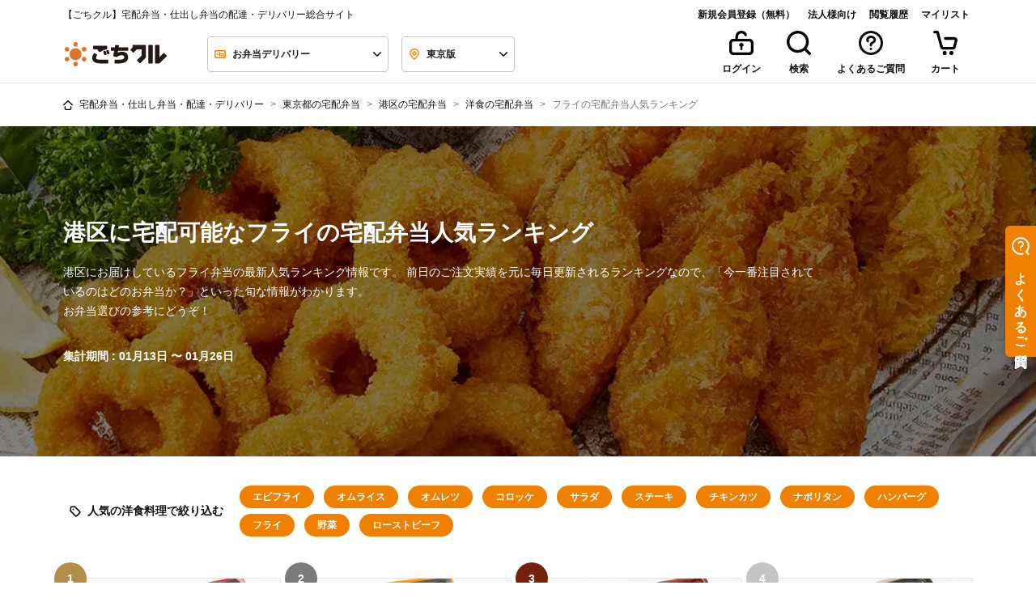

--- FILE ---
content_type: application/javascript
request_url: https://gochikuru.com/assets/static/app.js?id=29ba337c5126a8d72a89
body_size: 5642
content:
(()=>{var e,a,r={28230:(e,a,r)=>{"use strict";r(19620),r(57762),r(39813),r(15144),r(75369),r(99766),r(93863),r(9087),r(95165),r(54913),r(4570),r(95853),r(76209),r(48951),r(95502),r(70489),r(93386),r(76648),r(55771),r(82392),r(72335),r(74896),r(94521),r(29147),r(41318),r(84352),r(15327),r(15909),r(57509),r(79584),r(40345),r(99134),r(67901),r(46592),r(64509),r(34419),r(91933),r(55538),r(39497),r(4104),r(60210),r(56576),r(84437),r(88050),r(11430),r(7531),r(85039),r(87146),r(48236),r(22642),r(84614),r(81895),r(53e3),r(54300),r(6328),r(93191),r(17482),r(38451),r(69318),r(65032),r(79073),r(88647),r(73822),r(27594),r(66517),r(68583),r(7103),r(82586),r(92552),r(4376),r(11879),r(52650),r(31104),r(21883),r(35433),r(55e3),r(15932),r(5443),r(26316),r(8301),r(39638),r(4040),r(68305),r(20341),r(74701),r(78604),r(71632),r(99650),r(32820),r(87360),r(89011),r(54591),r(47334),r(32405),r(17224),r(7083),r(69213),r(38437),r(12220),r(28872),r(62220),r(82975),r(76549),r(95380),r(45693),r(23483),r(44894),r(42818),r(10177),r(28543),r(3559),r(84153),r(20062),r(60521),r(45706),r(48699),r(14702),r(30333),r(51220),r(72087),r(98066),r(8537),r(17925),r(2490),r(79397),r(98163),r(18772),r(75417),r(35890),r(7452),r(48318),r(71914);var t=r(62893),d=r(93692),c=r(24276),f=r.n(c),i=r(88299),o=r(72505),n=r.n(o),s=r(9209),b=n().create({xsrfCookieName:null,xsrfHeaderName:null,baseURL:"https://gochikuru.com",withCredentials:!0}),l=["/thumbnail.json"];b.interceptors.request.use((function(e){return"get"==e.method&&e.url.match(new RegExp(l.join("|"),"g"))&&(e.params=e.params||{},e.params._=Date.now()),e}),s.z),b.interceptors.response.use((function(e){return e}),s.z);const u=b;var p=r(76495),h=r(44580),m=r(26973),v=r(85644),g=r(36151),y=r(53719),w=r(42197);t.default.use(d.Ay$),t.default.use(f(),{}),t.default.prototype.$http=i.A,t.default.prototype.$httpLegacy=u,t.default.prototype.$httpBusinessAccount=p.A,(0,v.a)(t.default),t.default.filter("currency",y.Gl),t.default.filter("striptags",y.Mn),t.default.filter("zipcode",y.PN),t.default.use(w.Ay),r(8271),r(91578),new t.default({store:h.A,router:m.A,components:g.d}).$mount("#app")},50831:()=>{}},t={};function d(e){var a=t[e];if(void 0!==a)return a.exports;var c=t[e]={id:e,loaded:!1,exports:{}};return r[e].call(c.exports,c,c.exports,d),c.loaded=!0,c.exports}d.m=r,d.amdO={},e=[],d.O=(a,r,t,c)=>{if(!r){var f=1/0;for(s=0;s<e.length;s++){for(var[r,t,c]=e[s],i=!0,o=0;o<r.length;o++)(!1&c||f>=c)&&Object.keys(d.O).every((e=>d.O[e](r[o])))?r.splice(o--,1):(i=!1,c<f&&(f=c));if(i){e.splice(s--,1);var n=t();void 0!==n&&(a=n)}}return a}c=c||0;for(var s=e.length;s>0&&e[s-1][2]>c;s--)e[s]=e[s-1];e[s]=[r,t,c]},d.n=e=>{var a=e&&e.__esModule?()=>e.default:()=>e;return d.d(a,{a}),a},d.d=(e,a)=>{for(var r in a)d.o(a,r)&&!d.o(e,r)&&Object.defineProperty(e,r,{enumerable:!0,get:a[r]})},d.f={},d.e=e=>Promise.all(Object.keys(d.f).reduce(((a,r)=>(d.f[r](e,a),a)),[])),d.u=e=>"static/chunks/"+({193:"mylist-header",252:"top-browse-history",281:"service-review",288:"Reset",289:"mylist",550:"price-range",579:"column-collapse",638:"peculiar",652:"Confirmation",669:"items",719:"ProfileComplete",865:"RewardDetail",946:"RewardList",948:"OrderedCancel",1021:"delibox-law",1134:"eater-product-review-input",1155:"CreditcardAdd",1391:"fixed-header-lg",1568:"fixed-header-sm",1652:"add-favorite-item-icon-button",1743:"register-with-gochikuru-business-entry",1789:"Calendar",1976:"public-authorization-state",1987:"delibox-information",2174:"statistics-bar",2517:"ResetComplete",2534:"text-collapse",2611:"EmailSent",2953:"list-severe-selection",2963:"CreditcardComplete",3051:"visual",3101:"Confirm",3351:"set-cookie-address",3376:"PointTop",3440:"sponsored-shops-by-pref",3972:"characteristic",4e3:"Thanks",4032:"set-local-storage-address",4079:"history-add",4228:"ExchangeIndex",4296:"ExchangeDelivery",4389:"AddressInfo",4409:"tag",4610:"statistics-stars",4689:"copy-text-button",4743:"participant-delete-button",4857:"Address",4924:"EmailAddressUpdate",5231:"AddressConfirm",5257:"product-review-scene-input",5408:"ExchangeConfirm",5449:"area-search",5482:"EmailAddressVerifyUpdateSent",5623:"pop-over",6093:"review-query-panel",6151:"Favorite",6240:"AddressComplete",6445:"History",6885:"ExchangeComplete",6939:"PasswordUpdate",6946:"news",7167:"business-account-header",7464:"delibox-input-status-bar",7571:"FavoriteShop",7825:"reorder-sponsored-shops-carousel",7834:"mylist-sidebar",8010:"add-catering-item",8066:"my-page-credit-card-create-form",8123:"UserQuit",8243:"service-review-query-panel",8708:"peculiar-video",8784:"eater-review-more-button",9062:"CreditcardConfirm",9076:"Orders",9077:"ProfileUpdate",9116:"register-confirm-with-gochikuru-business-entry",9265:"Index",9404:"fixed-bottom-bar-for-shop",9422:"OrderedEdit",9445:"pref-search-result",9688:"selection-area-search",9734:"Complete",9735:"product-review-input-list",9901:"PreRegister",9915:"PreRegisterSent"}[e]||e)+".chunk.js?id="+{193:"5da241c6aaa18bffc88d",252:"167e546cad0318b61967",281:"a47fc7ed4f35506d5543",288:"50795393d782baa55383",289:"cac892932570c7586e9f",550:"479556041dd09c59c39b",579:"e82a82714df5d5e5e48a",638:"6ada2b2000d97d9a7f21",652:"a2ced303578389ffb003",669:"e43ecaec21891926cb2e",719:"8beb2c68e1e42077816e",865:"a6f442852b2feb51b8a3",929:"773af1f3f67e131f6124",946:"2d68c135360ecf670ab3",948:"4b24f9bd088e90649136",1021:"bd180154697ddcc57a97",1134:"b8bcfe27a23eef90c56b",1155:"6e14e0d70aea948c576b",1391:"6554e0302828f8f64902",1568:"5ce567f311ea2eb6a56f",1652:"be948124a640e75525ac",1743:"ba77e51a78e3feef0b0a",1789:"c478d24d695c0c4e9330",1976:"fdb3d4849940cffaa7cb",1987:"da8bdf3db50319ce13d3",2174:"f1da8362a42c4b500586",2517:"211f476fd5c7e1db6d7a",2534:"5ef03aca2b71a0fff5c1",2611:"49c82719d6b32660176a",2953:"8adc9f73eeaefc078fa2",2963:"3ab3055c14c61f231ce1",3051:"95f979c93cb667af432b",3101:"2c9e574cdc23d16a9038",3351:"243cf57b8da520a31f99",3376:"ba56dd4a5f5ebf095abc",3440:"1984a262923873bf4f1c",3821:"c13191ec222bca4767ee",3972:"ce1f6eb44ffd00987ffb",4e3:"620a716acca471b24d58",4032:"8adf9591eacafe84da83",4079:"21535c922edba487caa6",4145:"6a6bc2c5fa6b005b08bc",4211:"f3e8b10a5594c6b3b69e",4228:"247d5a5331e7561fea8d",4296:"fdd422241852277d5d51",4389:"8dd892d062f3837a3f3f",4409:"5a1737497a03472fd368",4610:"53b0e983abc7874af335",4689:"92de8c6ccb448004166f",4743:"1264b6d7b26c06dc187b",4777:"6bb04630eaffb45fda22",4857:"2338d213d64b3c5a25e1",4924:"4b49da097d3fd923afbc",4984:"e80c832bc73019832d4f",5231:"33d282d2a26adc3b0417",5257:"070e93f49da36a72e359",5408:"8f9e59c82d61589dad06",5449:"857351dc98d177c6de96",5482:"32c6a5cbfeaa3c8920f2",5623:"e83dec5f3fe2d42c0ad2",6093:"5c2bc45df8f7d88ce91a",6107:"c893b5c8a4391a10fb59",6151:"196c74a528485186236d",6240:"175d4ba7e30d32368e67",6445:"987e75ed665bcd0d09a0",6479:"38df84e2ecfdee86064c",6885:"880e3ffeb378900f2605",6939:"4e20359aa84a79d0891d",6946:"bb66c241490c5e92c5b0",7167:"a9f19f3f151be4b2c58f",7464:"8f7d1bc65e2301d39a00",7571:"65b0f2750a6616c06d8f",7825:"276330136d41f26b898d",7834:"5293039c2101e9f81922",8010:"7fe8bda6082ccfdb2156",8066:"a7995e3db3eff80a8c0b",8123:"c0a9e82ad490d08d3ca1",8191:"d5ea13b6544b93ad820e",8243:"ce82c7917f31a8257529",8708:"e2234158c8553d0e7ece",8784:"20744b2b653a9e9f35c7",9062:"b48b9e9848d5fa5c1452",9076:"a6a62f7406d751b6ed41",9077:"4689a85a45ef9bdcffd4",9116:"53cd6db076e296023945",9265:"90bc9243f6fd78fc86f3",9404:"26b55eacc033e5c02315",9422:"8e176383092acf85a0b1",9445:"cf95d1a08c00e57594cf",9688:"7a968ea51e4d92f41d54",9734:"753dac6b6685038faeaa",9735:"6441781b60bde2b4f621",9790:"889267e5b1a6e0222c17",9821:"a9215641c6f267eabdf8",9901:"2376b8e18a33d3d4b4f8",9915:"f2901481753e42aab6b5",9978:"19b4f67c468068c5f998"}[e],d.miniCssF=e=>"static/chunks/"+({281:"service-review",289:"mylist",652:"Confirmation",865:"RewardDetail",946:"RewardList",948:"OrderedCancel",1652:"add-favorite-item-icon-button",1743:"register-with-gochikuru-business-entry",1789:"Calendar",2534:"text-collapse",3376:"PointTop",3972:"characteristic",4e3:"Thanks",4228:"ExchangeIndex",4296:"ExchangeDelivery",4389:"AddressInfo",4689:"copy-text-button",4857:"Address",5408:"ExchangeConfirm",5449:"area-search",5482:"EmailAddressVerifyUpdateSent",6093:"review-query-panel",6151:"Favorite",7167:"business-account-header",7464:"delibox-input-status-bar",7571:"FavoriteShop",7834:"mylist-sidebar",8243:"service-review-query-panel",9076:"Orders",9077:"ProfileUpdate",9116:"register-confirm-with-gochikuru-business-entry",9265:"Index",9404:"fixed-bottom-bar-for-shop",9422:"OrderedEdit",9688:"selection-area-search",9734:"Complete",9901:"PreRegister",9915:"PreRegisterSent"}[e]||e)+".chunk.css?id="+{281:"a47fc7ed4f35506d5543",289:"cac892932570c7586e9f",652:"a2ced303578389ffb003",865:"a6f442852b2feb51b8a3",946:"2d68c135360ecf670ab3",948:"4b24f9bd088e90649136",1652:"be948124a640e75525ac",1743:"ba77e51a78e3feef0b0a",1789:"c478d24d695c0c4e9330",2534:"5ef03aca2b71a0fff5c1",3376:"ba56dd4a5f5ebf095abc",3821:"c13191ec222bca4767ee",3972:"ce1f6eb44ffd00987ffb",4e3:"620a716acca471b24d58",4211:"f3e8b10a5594c6b3b69e",4228:"247d5a5331e7561fea8d",4296:"fdd422241852277d5d51",4389:"8dd892d062f3837a3f3f",4689:"92de8c6ccb448004166f",4857:"2338d213d64b3c5a25e1",4984:"e80c832bc73019832d4f",5408:"8f9e59c82d61589dad06",5449:"857351dc98d177c6de96",5482:"32c6a5cbfeaa3c8920f2",6093:"5c2bc45df8f7d88ce91a",6151:"196c74a528485186236d",6479:"38df84e2ecfdee86064c",7167:"a9f19f3f151be4b2c58f",7464:"8f7d1bc65e2301d39a00",7571:"65b0f2750a6616c06d8f",7834:"5293039c2101e9f81922",8243:"ce82c7917f31a8257529",9076:"a6a62f7406d751b6ed41",9077:"4689a85a45ef9bdcffd4",9116:"53cd6db076e296023945",9265:"90bc9243f6fd78fc86f3",9404:"26b55eacc033e5c02315",9422:"8e176383092acf85a0b1",9688:"7a968ea51e4d92f41d54",9734:"753dac6b6685038faeaa",9790:"889267e5b1a6e0222c17",9901:"2376b8e18a33d3d4b4f8",9915:"f2901481753e42aab6b5",9978:"19b4f67c468068c5f998"}[e],d.g=function(){if("object"==typeof globalThis)return globalThis;try{return this||new Function("return this")()}catch(e){if("object"==typeof window)return window}}(),d.o=(e,a)=>Object.prototype.hasOwnProperty.call(e,a),a={},d.l=(e,r,t,c)=>{if(a[e])a[e].push(r);else{var f,i;if(void 0!==t)for(var o=document.getElementsByTagName("script"),n=0;n<o.length;n++){var s=o[n];if(s.getAttribute("src")==e){f=s;break}}f||(i=!0,(f=document.createElement("script")).charset="utf-8",f.timeout=120,d.nc&&f.setAttribute("nonce",d.nc),f.src=e),a[e]=[r];var b=(r,t)=>{f.onerror=f.onload=null,clearTimeout(l);var d=a[e];if(delete a[e],f.parentNode&&f.parentNode.removeChild(f),d&&d.forEach((e=>e(t))),r)return r(t)},l=setTimeout(b.bind(null,void 0,{type:"timeout",target:f}),12e4);f.onerror=b.bind(null,f.onerror),f.onload=b.bind(null,f.onload),i&&document.head.appendChild(f)}},d.r=e=>{"undefined"!=typeof Symbol&&Symbol.toStringTag&&Object.defineProperty(e,Symbol.toStringTag,{value:"Module"}),Object.defineProperty(e,"__esModule",{value:!0})},d.nmd=e=>(e.paths=[],e.children||(e.children=[]),e),d.j=9981,(()=>{var e;d.g.importScripts&&(e=d.g.location+"");var a=d.g.document;if(!e&&a&&(a.currentScript&&"SCRIPT"===a.currentScript.tagName.toUpperCase()&&(e=a.currentScript.src),!e)){var r=a.getElementsByTagName("script");if(r.length)for(var t=r.length-1;t>-1&&(!e||!/^http(s?):/.test(e));)e=r[t--].src}if(!e)throw new Error("Automatic publicPath is not supported in this browser");e=e.replace(/#.*$/,"").replace(/\?.*$/,"").replace(/\/[^\/]+$/,"/"),d.p=e+"../"})(),(()=>{if("undefined"!=typeof document){var e=e=>new Promise(((a,r)=>{var t=d.miniCssF(e),c=d.p+t;if(((e,a)=>{for(var r=document.getElementsByTagName("link"),t=0;t<r.length;t++){var d=(f=r[t]).getAttribute("data-href")||f.getAttribute("href");if("stylesheet"===f.rel&&(d===e||d===a))return f}var c=document.getElementsByTagName("style");for(t=0;t<c.length;t++){var f;if((d=(f=c[t]).getAttribute("data-href"))===e||d===a)return f}})(t,c))return a();((e,a,r,t,c)=>{var f=document.createElement("link");f.rel="stylesheet",f.type="text/css",d.nc&&(f.nonce=d.nc),f.onerror=f.onload=r=>{if(f.onerror=f.onload=null,"load"===r.type)t();else{var d=r&&r.type,i=r&&r.target&&r.target.href||a,o=new Error("Loading CSS chunk "+e+" failed.\n("+d+": "+i+")");o.name="ChunkLoadError",o.code="CSS_CHUNK_LOAD_FAILED",o.type=d,o.request=i,f.parentNode&&f.parentNode.removeChild(f),c(o)}},f.href=a,r?r.parentNode.insertBefore(f,r.nextSibling):document.head.appendChild(f)})(e,c,null,a,r)})),a={9981:0};d.f.miniCss=(r,t)=>{a[r]?t.push(a[r]):0!==a[r]&&{281:1,289:1,652:1,865:1,946:1,948:1,1652:1,1743:1,1789:1,2534:1,3376:1,3821:1,3972:1,4e3:1,4211:1,4228:1,4296:1,4389:1,4689:1,4857:1,4984:1,5408:1,5449:1,5482:1,6093:1,6151:1,6479:1,7167:1,7464:1,7571:1,7834:1,8243:1,9076:1,9077:1,9116:1,9265:1,9404:1,9422:1,9688:1,9734:1,9790:1,9901:1,9915:1,9978:1}[r]&&t.push(a[r]=e(r).then((()=>{a[r]=0}),(e=>{throw delete a[r],e})))}}})(),(()=>{var e={9981:0};d.f.j=(a,r)=>{var t=d.o(e,a)?e[a]:void 0;if(0!==t)if(t)r.push(t[2]);else{var c=new Promise(((r,d)=>t=e[a]=[r,d]));r.push(t[2]=c);var f=d.p+d.u(a),i=new Error;d.l(f,(r=>{if(d.o(e,a)&&(0!==(t=e[a])&&(e[a]=void 0),t)){var c=r&&("load"===r.type?"missing":r.type),f=r&&r.target&&r.target.src;i.message="Loading chunk "+a+" failed.\n("+c+": "+f+")",i.name="ChunkLoadError",i.type=c,i.request=f,t[1](i)}}),"chunk-"+a,a)}},d.O.j=a=>0===e[a];var a=(a,r)=>{var t,c,[f,i,o]=r,n=0;if(f.some((a=>0!==e[a]))){for(t in i)d.o(i,t)&&(d.m[t]=i[t]);if(o)var s=o(d)}for(a&&a(r);n<f.length;n++)c=f[n],d.o(e,c)&&e[c]&&e[c][0](),e[c]=0;return d.O(s)},r=self.webpackChunk=self.webpackChunk||[];r.forEach(a.bind(null,0)),r.push=a.bind(null,r.push.bind(r))})(),d.O(void 0,[4206],(()=>d(28230)));var c=d.O(void 0,[4206],(()=>d(50831)));c=d.O(c)})();

--- FILE ---
content_type: image/svg+xml
request_url: https://gochikuru.com/assets/static/img/logo/stafes.svg
body_size: 1272
content:
<?xml version="1.0" encoding="utf-8"?>
<!-- Generator: Adobe Illustrator 23.0.4, SVG Export Plug-In . SVG Version: 6.00 Build 0)  -->
<svg version="1.1" id="レイヤー_1" xmlns="http://www.w3.org/2000/svg" xmlns:xlink="http://www.w3.org/1999/xlink" x="0px"
	 y="0px" viewBox="0 0 448.49 43.44" enable-background="new 0 0 448.49 43.44" xml:space="preserve">
<g id="_x3C_ロゴマーク_x3E_">
	<g id="_x3C_シンボルマーク_x3E_">
		<rect x="34.75" y="0" fill="#FBC600" width="8.69" height="43.44"/>
		<rect x="17.38" y="0" fill="#FBC600" width="8.69" height="43.44"/>
		<rect x="0" y="0" fill="#FBC600" width="8.69" height="43.44"/>
	</g>
	<g id="_x3C_ロゴタイプ_x3E_">
		<path d="M110.85,42.51V6.12h-6.51c-0.31,0-0.57-0.25-0.57-0.57V0.92c0-0.31,0.25-0.57,0.57-0.57h19.15c0.31,0,0.57,0.25,0.57,0.57
			v4.63c0,0.31-0.25,0.57-0.57,0.57h-6.51v36.39c0,0.31-0.25,0.57-0.57,0.57h-4.99C111.1,43.08,110.85,42.82,110.85,42.51z"/>
		<path d="M164.23,42.51V0.92c0-0.31,0.25-0.57,0.57-0.57h9.27c7.2,0,10.8,4.18,10.8,12.54c0,2.52-0.39,4.66-1.17,6.42
			c-0.78,1.76-2.15,3.18-4.11,4.26l6.35,18.75c0.12,0.37-0.15,0.75-0.54,0.75h-5.27c-0.25,0-0.47-0.16-0.54-0.4l-5.57-17.84h-3.66
			v17.67c0,0.31-0.25,0.57-0.57,0.57h-4.99C164.49,43.08,164.23,42.82,164.23,42.51z M170.35,6.12v13.32h3.48
			c1.08,0,1.94-0.15,2.58-0.45c0.64-0.3,1.14-0.73,1.5-1.29c0.32-0.56,0.54-1.25,0.66-2.07c0.12-0.82,0.18-1.77,0.18-2.85
			c0-1.08-0.06-2.03-0.18-2.85c-0.12-0.82-0.36-1.53-0.72-2.13c-0.76-1.12-2.2-1.68-4.32-1.68H170.35z"/>
		<path d="M215.35,42.51V0.92c0-0.31,0.25-0.57,0.57-0.57h17.11c0.31,0,0.57,0.25,0.57,0.57v4.63c0,0.31-0.25,0.57-0.57,0.57h-11.55
			v12.96h9.99c0.31,0,0.57,0.25,0.57,0.57v4.63c0,0.31-0.25,0.57-0.57,0.57h-9.99v17.67c0,0.31-0.25,0.57-0.57,0.57h-4.99
			C215.61,43.08,215.35,42.82,215.35,42.51z"/>
		<path d="M246.87,42.51V0.92c0-0.31,0.25-0.57,0.57-0.57h17.11c0.31,0,0.57,0.25,0.57,0.57v4.63c0,0.31-0.25,0.57-0.57,0.57h-11.55
			v12.54h9.99c0.31,0,0.57,0.25,0.57,0.57v4.63c0,0.31-0.25,0.57-0.57,0.57h-9.99v12.54h11.55c0.31,0,0.57,0.25,0.57,0.57v4.99
			c0,0.31-0.25,0.57-0.57,0.57h-17.11C247.13,43.08,246.87,42.82,246.87,42.51z"/>
		<path d="M317.71,42.51V6.12h-6.51c-0.31,0-0.57-0.25-0.57-0.57V0.92c0-0.31,0.25-0.57,0.57-0.57h19.15c0.31,0,0.57,0.25,0.57,0.57
			v4.63c0,0.31-0.25,0.57-0.57,0.57h-6.51v36.39c0,0.31-0.25,0.57-0.57,0.57h-4.99C317.96,43.08,317.71,42.82,317.71,42.51z"/>
		<path d="M343.65,42.51V0.92c0-0.31,0.25-0.57,0.57-0.57h4.99c0.31,0,0.57,0.25,0.57,0.57v41.59c0,0.31-0.25,0.57-0.57,0.57h-4.99
			C343.9,43.08,343.65,42.82,343.65,42.51z"/>
		<path d="M385.71,1.04l-8.53,41.59c-0.05,0.26-0.29,0.45-0.56,0.45h-4.47c-0.27,0-0.5-0.19-0.56-0.45l-8.47-41.59
			c-0.07-0.35,0.2-0.68,0.56-0.68h5.3c0.28,0,0.51,0.2,0.56,0.48l4.78,29.34h0.12l4.84-29.35c0.05-0.27,0.28-0.47,0.56-0.47h5.3
			C385.51,0.36,385.78,0.69,385.71,1.04z"/>
		<path d="M430.25,42.51V0.92c0-0.31,0.25-0.57,0.57-0.57h4.99c0.31,0,0.57,0.25,0.57,0.57v36.03h11.55c0.31,0,0.57,0.25,0.57,0.57
			v4.99c0,0.31-0.25,0.57-0.57,0.57h-17.11C430.51,43.08,430.25,42.82,430.25,42.51z"/>
		<path d="M145.16,0.8c-0.06-0.26-0.29-0.44-0.55-0.44h-4.19c-0.27,0-0.5,0.18-0.55,0.44l-9.29,41.59
			c-0.08,0.35,0.19,0.69,0.55,0.69h0.65h4.3h0.17c0.19,0,0.36-0.09,0.47-0.25l9.13-13.44l2.56,13.22c0.05,0.27,0.29,0.46,0.56,0.46
			h4.94c0.36,0,0.63-0.34,0.55-0.69L145.16,0.8z M138.05,35.33l4.43-22.67h0.12l2.92,15.09L138.05,35.33z"/>
		<path d="M412.95,23.07L412.95,23.07L412.95,23.07L407.98,0.8c-0.06-0.26-0.29-0.44-0.55-0.44h-4.19c-0.27,0-0.5,0.18-0.55,0.44
			l-9.29,41.59c-0.08,0.35,0.19,0.69,0.55,0.69h0.65h4.3h0.17c0.19,0,0.36-0.09,0.47-0.25l9.13-13.44l2.56,13.22
			c0.05,0.27,0.29,0.46,0.56,0.46h4.94c0.36,0,0.63-0.34,0.55-0.69L412.95,23.07z M400.87,35.33l4.43-22.67h0.12l2.92,15.09
			L400.87,35.33z"/>
		<path d="M285.8,23.77c-3.59-3.28-7.3-6.68-7.3-13.18c0-6.87,3.38-10.5,9.77-10.5c6.39,0,9.77,3.63,9.77,10.5v1.8
			c0,0.31-0.25,0.57-0.57,0.57h-4.69c-0.31,0-0.57-0.25-0.57-0.57v-2.23c0-2.98-1.23-4.43-3.76-4.43c-2.53,0-3.76,1.45-3.76,4.43
			c0,4.16,2.85,6.77,5.86,9.52l0-0.01c3.59,3.28,7.3,6.68,7.3,13.18c0,6.87-3.38,10.5-9.77,10.5c-6.39,0-9.77-3.63-9.77-10.5v-1.8
			c0-0.31,0.25-0.57,0.57-0.57h4.69c0.31,0,0.57,0.25,0.57,0.57v2.23c0,2.98,1.23,4.43,3.76,4.43c2.53,0,3.76-1.45,3.76-4.43
			C291.66,29.12,288.81,26.52,285.8,23.77L285.8,23.77z"/>
		<path d="M80.84,23.77c-3.59-3.28-7.3-6.68-7.3-13.18c0-6.87,3.38-10.5,9.77-10.5c6.39,0,9.77,3.63,9.77,10.5v1.8
			c0,0.31-0.25,0.57-0.57,0.57h-4.69c-0.31,0-0.57-0.25-0.57-0.57v-2.23c0-2.98-1.23-4.43-3.76-4.43c-2.53,0-3.76,1.45-3.76,4.43
			c0,4.16,2.85,6.77,5.86,9.52l0-0.01c3.59,3.28,7.3,6.68,7.3,13.18c0,6.87-3.38,10.5-9.77,10.5c-6.39,0-9.77-3.63-9.77-10.5v-1.8
			c0-0.31,0.25-0.57,0.57-0.57h4.69c0.31,0,0.57,0.25,0.57,0.57v2.23c0,2.98,1.23,4.43,3.76,4.43c2.53,0,3.76-1.45,3.76-4.43
			C86.69,29.12,83.85,26.52,80.84,23.77L80.84,23.77z"/>
	</g>
</g>
</svg>
